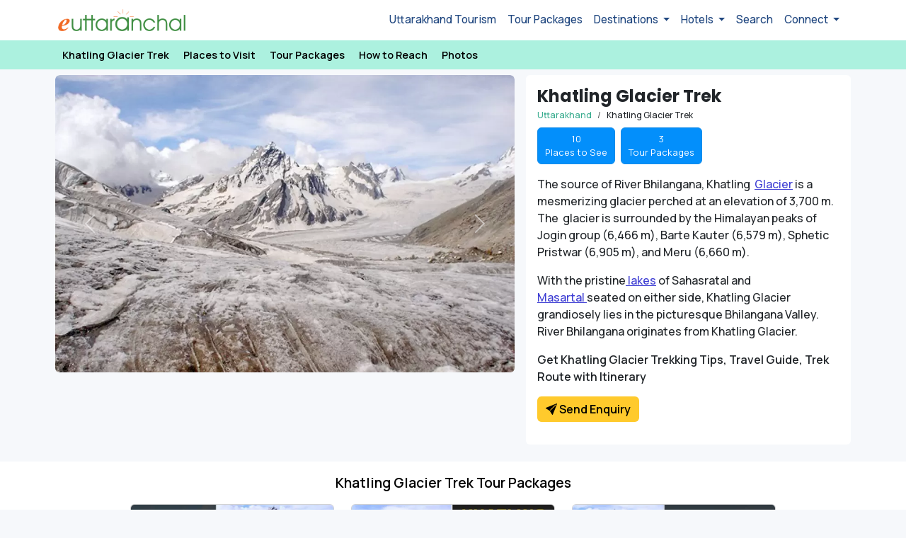

--- FILE ---
content_type: text/html; charset=UTF-8
request_url: https://www.euttaranchal.com/tourism/khatling-glacier-trek.php
body_size: 70768
content:

<!DOCTYPE html PUBLIC "-//W3C//DTD XHTML 1.0 Transitional//EN" "http://www.w3.org/TR/xhtml1/DTD/xhtml1-transitional.dtd">
<html xmlns="http://www.w3.org/1999/xhtml" lang="en">

<head>
	<title>Khatling Glacier Trek -  Khatling Glacier Trekking Guide, Trek Expeditions Tips</title>
	<meta http-equiv="Content-Type" content="text/html; charset=utf-8" />
	<meta name="description" content="Khatling Glacier trek tour packages with best deals. Khatling Glacier the main source of the river Bhilangana. Khatling glacier trek is a beautiful trek in Uttarakhand. Book Online trekking tour package of Khatling Glacier with eUttaranchal." />
	<link rel="icon" type="image/png" href="https://www.euttaranchal.com/lib/_imgs/favicon-48.png" sizes="48x48" />
	<link rel="icon" type="image/png" href="https://www.euttaranchal.com/lib/_imgs/favicon-96.png" sizes="96x96" />
	<link rel="icon" type="image/x-icon" href="https://www.euttaranchal.com/favicon-32.ico" sizes="32x32" />

	<meta property="og:image" content="https://t.eucdn.in/tourism/lg-jpg/khatling-glacier-trek-7647480.jpg" />
<meta property="og:url" content="https://www.euttaranchal.com/tourism/khatling-glacier-trek.php" />
<meta property="og:type" content="website" />
<meta property="og:title" content="Khatling Glacier Trek -  Khatling Glacier Trekking Guide, Trek Expeditions Tips" />
<meta property="og:description" content="Khatling Glacier trek tour packages with best deals. Khatling Glacier the main source of the river Bhilangana. Khatling glacier trek is a beautiful trek in Uttarakhand. Book Online trekking tour package of Khatling Glacier with eUttaranchal." />
<meta property="fb:app_id" content="175983760774" />

	<link rel="canonical" href="https://www.euttaranchal.com/tourism/khatling-glacier-trek.php" />
<link href="https://fonts.googleapis.com/css2?family=Manrope:wght@400;500;600;700&family=Poppins:wght@400;600;700&display=swap" rel="stylesheet" type="text/css">
<link href="https://www.euttaranchal.com/lib/bs-icons/bootstrap-icons.min.css" rel="stylesheet" type="text/css">
<meta name="viewport" content="width=device-width, initial-scale=1.0">
<meta name="theme-color" content="#363672">
<link rel="stylesheet" href="https://www.euttaranchal.com/lib/bootstrap.min.css">
<link rel="stylesheet" href="https://www.euttaranchal.com/lib/bootstrap-datepicker.css">
<link href="https://www.euttaranchal.com/eutn/style-2024.css?v=1767950712" rel="stylesheet" type="text/css" />
<link href="https://www.euttaranchal.com/lib/slick/slick.css" rel="stylesheet" type="text/css" />
<link href="https://www.euttaranchal.com/lib/slick/slick-theme.css" rel="stylesheet" type="text/css" />

				
	<meta name="thumbnail" content="https://t.eucdn.in/tourism/lg-jpg/khatling-glacier-trek-7647480.jpg" />
	

	
	<link rel="preconnect" href="https://pagead2.googlesyndication.com">
	<link rel="preconnect" href="https://googleads.g.doubleclick.net">
	<link rel="preconnect" href="https://www.googletagservices.com">
	<link rel="preconnect" href="https://www.google-analytics.com">
	<link rel="preconnect" href="https://www.gstatic.com">
	<link rel="preconnect" href="https://fonts.gstatic.com">
	<link rel="preconnect" href="https://www.google-analytics.com">

	
</head>

<body id="page-top" class="new_template page-template-destination">
		


<header>
<nav class="navbar navbar-expand-lg navbar-light" style="background:#fff;" aria-label="Offcanvas navbar large" id="navbar-global-top">
    <div class="container pe-0">
      <a class="navbar-brand" href="https://www.euttaranchal.com/tourism/"><img src="https://www.euttaranchal.com/lib/_imgs/eua-logo-colour.png" class="img-fluid" style="max-width:180px;" alt="eUttaranchal" /></a>
      <button class="navbar-toggler" style="border:none !important;" type="button" data-bs-toggle="offcanvas" data-bs-target="#top-nav-offcanvas" aria-controls="top-nav-offcanvas" aria-label="Open Navbar">
        <span class="navbar-toggler-icon"></span>
      </button>
      <div class="offcanvas offcanvas-start text-bg-light" tabindex="-1" id="top-nav-offcanvas" aria-labelledby="top-nav-offcanvasLabel">
        <div class="offcanvas-header">
          <button type="button" class="btn-close" data-bs-dismiss="offcanvas" aria-label="Close"></button>
        </div>
        <div class="offcanvas-body">
          <ul class="navbar-nav justify-content-end flex-grow-1 pe-3">
            <li class="nav-item"><a class="nav-link" href="/tourism/">Uttarakhand Tourism</a></li>
            <li class="nav-item"><a class="nav-link" href="https://www.euttaranchal.com/packages/">Tour Packages</a></li>
            <li class="nav-item dropdown">
              <a class="nav-link dropdown-toggle" href="#" role="button" data-bs-toggle="dropdown" aria-expanded="false">
                Destinations
              </a>
              <ul class="dropdown-menu">
                <li><a class="dropdown-item" href="https://www.euttaranchal.com/tourism/rafting-in-rishikesh.php">Rafting</a></li>
                <li><a class="dropdown-item" href="/tourism-theme/trekking-10.php">Trekking</a></li>
                <li><a class="dropdown-item" href="https://www.euttaranchal.com/packages/char-dham-yatra-list_12">Char Dham Yatra</a></li>
                <li><a class="dropdown-item" href="https://www.euttaranchal.com/packages/char-dham-helicopter-tours-list_59">Char Dham by Helicopter</a></li>
                <li><a class="dropdown-item" href="/tourism-theme/hill-station-1.php">Hill Stations</a></li>
                <li><hr class="dropdown-divider"></li>
                <li><a class="dropdown-item" href="/tourism/destination-themes.php">All Travel Themes</a></li>
                <li><hr class="dropdown-divider"></li>
                <li><a class="dropdown-item" href="/tourism/tourist-places-in-uttarakhand.php">All Destinations</a></li>
                <li><a class="dropdown-item" href="/tourism/uttarakhand-blog-articles.php">Uttarakhand Travel Blog</a></li>

              </ul>
            </li>
            <li class="nav-item dropdown">
              <a class="nav-link dropdown-toggle" href="#" role="button" data-bs-toggle="dropdown" aria-expanded="false">
                Hotels
              </a>
              <ul class="dropdown-menu">
                <li><a class="dropdown-item" href="https://www.euttaranchal.com/hotels/hotels-in-badrinath.php">Badrinath Hotels</a></li>
                <li><a class="dropdown-item" href="https://www.euttaranchal.com/hotels/hotels-in-kedarnath.php">Kedarnath Hotels</a></li>  
                <li><a class="dropdown-item" href="https://www.euttaranchal.com/hotels/hotels-in-nainital.php">Nainital Hotels</a></li>
                <li><a class="dropdown-item" href="https://www.euttaranchal.com/hotels/hotels-in-mussoorie.php">Mussoorie Hotels</a></li>
                <li><a class="dropdown-item" href="https://www.euttaranchal.com/hotels/hotels-in-auli.php">Auli Hotels</a></li>
                <li><a class="dropdown-item" href="https://www.euttaranchal.com/hotels/hotels-in-corbett-national-park.php">Corbett Hotels</a></li>
                <li><a class="dropdown-item" href="https://www.euttaranchal.com/hotels/hotels-in-harsil.php">Harsil Hotels</a></li>
                <li><a class="dropdown-item" href="https://www.euttaranchal.com/hotels/hotels-in-lansdowne.php">Lansdowne Hotels</a></li>
                <li><a class="dropdown-item" href="https://www.euttaranchal.com/hotels/hotels-in-kausani.php">Kausani Hotels</a></li>
                <li><hr class="dropdown-divider"></li>
                <li><a class="dropdown-item" href="/tourism/gmvn.php">GMVN Hotels</a></li>
                <li><a class="dropdown-item" href="/tourism/kmvn.php">KMVN Hotels</a></li>
                <li><hr class="dropdown-divider"></li>
                <li><a class="dropdown-item" href="https://www.euttaranchal.com/hotels/">List All</a></li>
              </ul>
            </li>
            <li class="nav-item"><a class="nav-link" href="/tourism/search.php">Search</a></li>
            <li class="nav-item dropdown">
              <a class="nav-link dropdown-toggle" href="#" role="button" data-bs-toggle="dropdown" aria-expanded="false">
                Connect
              </a>
              <ul class="dropdown-menu">
                <li><a class="dropdown-item" href="https://www.facebook.com/euttaranchal" target="_blank">Facebook</a></li>
                <li><a class="dropdown-item" href="https://twitter.com/uttarakhand" target="_blank">Twitter</a></li>
                <li><a class="dropdown-item" href="https://instagram.com/euttaranchal" target="_blank">Instagram</a></li>
                <li><hr class="dropdown-divider"></li>
                <li><a class="dropdown-item" href="/tourism/contact.php">Contact Us</a></li>
              </ul>
            </li>
          </ul>        </div>
      </div>
    </div>
  </nav>
</header>



	<div class="clear"></div>

	
		<div style="background:#acf1df;" class="sticky-top" id="dest-nav-hr-top">	
	<div class="container p-0 st-nav-top clear-padding">
			<div class="scroll scroll-nav px-2">
				<ul class="list-inline">
                    <li class="list-inline-item"><a href="https://www.euttaranchal.com/tourism/khatling-glacier-trek.php">Khatling Glacier Trek</a></li><li class="list-inline-item"><a href="https://www.euttaranchal.com/tourism/places-to-see-in-khatling-glacier-trek.php">Places to Visit</a></li><li class="list-inline-item"><a href="https://www.euttaranchal.com/tourism/khatling-glacier-trek-tour-packages.php">Tour Packages</a></li><li class="list-inline-item"><a href="https://www.euttaranchal.com/tourism/how-to-reach-khatling-glacier-trek.php">How to Reach</a></li><li class="list-inline-item"><a href="https://www.euttaranchal.com/tourism/photos/khatling-glacier-trek-photos.php">Photos</a></li>                </ul>
			</div>
	</div>
</div>

	<div class="container mt-2 mb-4">
		<div class="row">
			<div class="col-md-7 px-2 mb-3 mb-sm-0">
				<div class="card bg-white border-0">
					<div id="bootstrap-gallery-carousel" class="carousel slide bs-photo-gallery-carousel rounded"><div class="carousel-inner"><div class="carousel-item active"><a class="lg-item" data-src="https://t.eucdn.in/tourism/lg/khatling-glacier-trek-7647480.webp"><img src="https://t.eucdn.in/tourism/lg/khatling-glacier-trek-7647480.webp" class="img-fluid w-100 lazyload rounded" width="649" height="423" alt="Khatling Glacier. Pic: Tehri NIC" fetchpriority="high"></a></div><div class="carousel-item "><a class="lg-item" data-src="https://t.eucdn.in/tourism/lg/khatling-glacier-trek-5875071.webp"><img src="https://t.eucdn.in/tourism/lg/khatling-glacier-trek-5875071.webp" class="img-fluid w-100 lazyload rounded" width="649" height="423" alt=". Pic: " loading="lazy"></a></div><div class="carousel-item "><a class="lg-item" data-src="https://t.eucdn.in/tourism/lg/khatling-glacier-trek-9791364.webp"><img src="https://t.eucdn.in/tourism/lg/khatling-glacier-trek-9791364.webp" class="img-fluid w-100 lazyload rounded" width="649" height="423" alt=". Pic: " loading="lazy"></a></div></div><button class="carousel-control-prev" type="button" data-bs-target="#bootstrap-gallery-carousel" data-bs-slide="prev">
									<span class="carousel-control-prev-icon" aria-hidden="true"></span>
									<span class="visually-hidden">Previous</span>
								</button>
								<button class="carousel-control-next" type="button" data-bs-target="#bootstrap-gallery-carousel" data-bs-slide="next">
									<span class="carousel-control-next-icon" aria-hidden="true"></span>
									<span class="visually-hidden">Next</span>
								</button></div>				</div>
			</div>
			
			
			<div class="col-md-5 px-2">
				<div class="card bg-white p-3 border-0">
					<h1 class="page-heading p-0 mt-0 mb-1">Khatling Glacier Trek</h1>
					<nav aria-label="breadcrumb">
						<ol class="breadcrumb mb-2" itemscope itemtype="https://schema.org/BreadcrumbList">
							<li class="breadcrumb-item" itemprop="itemListElement" itemscope itemtype="https://schema.org/ListItem"><a href="https://www.euttaranchal.com/tourism/" itemprop="item"><span itemprop="name">Uttarakhand</span></a><meta itemprop="position" content="1" /></li><li class="breadcrumb-item" itemprop="itemListElement" itemscope itemtype="https://schema.org/ListItem"><span itemprop="name">Khatling Glacier Trek</span><meta itemprop="position" content="2" /></li>						</ol>
					</nav>
					<!--#breadcrumb #-->

					<div class="row"><div class="col-md-12"><ul class="list-inline" id="list-dest-boxes"><li class="list-inline-item"><a href="https://www.euttaranchal.com/tourism/places-to-see-in-khatling-glacier-trek.php" class="btn btn-success">10 <br />Places to See</a></li><li class="list-inline-item"><a href="https://www.euttaranchal.com/tourism/khatling-glacier-trek-tour-packages.php" class="btn btn-success">3 <br />Tour Packages</a></li></ul></div></div>					

					<p>The source of River Bhilangana, Khatling &nbsp;<a href="https://www.euttaranchal.com/tourism-theme/glaciers-35.php">Glacier</a> is a mesmerizing glacier perched at an elevation of 3,700 m. The &nbsp;glacier is surrounded by the Himalayan peaks of Jogin group (6,466 m), Barte Kauter (6,579 m), Sphetic Pristwar (6,905 m), and Meru (6,660 m).&nbsp;</p><p>With the pristine<a href="https://www.euttaranchal.com/tourism-theme/lakes-18.php">&nbsp;lakes</a> of Sahasratal and <a href="https://www.euttaranchal.com/tourism/masar-tal-lake.php">Masartal&nbsp;</a>seated on either side, Khatling Glacier grandiosely lies in the picturesque Bhilangana Valley. River Bhilangana originates from Khatling Glacier.</p><p><strong>Get Khatling Glacier Trekking Tips, Travel Guide, Trek Route with Itinerary</strong></p>
					<ul class="list-inline"><li class="list-inline-item"><a class="btn btn-warning btn-highlight-c2a fw-semibold" data-bs-toggle="modal" data-bs-target="#modal-form-book-now" data-form-opener="send_enquiry_inline_content_destination_pages"><i class="bi bi-send-fill"></i> Send Enquiry</a></li></ul>					
				</div>
				
			</div>
		
		</div>
	</div>


	


<div class="container-fluid bg-white m-0 mt-1"><div class="row p-0"><div class="col-lg-9 col-12 mx-auto p-0 pt-3"><div class="container tp-container"><div class="text-center mb-3 heading-sm">Khatling Glacier Trek Tour Packages</div><div class="item-slider slider tp-slider"><div class="card"><div class="card-img-uniform"><a href="/packages/khatling-glacier-trek-via-ghuttu-village-190"><img src="https://t.eucdn.in/tourism/md/190-3028503.webp" width="auto" height="169" border="0" alt="Khatling Glacier Trek via Ghuttu Village" class="card-img-top object-fit-cover" loading="lazy" /></a></div><div class="card-body px-2"><div class="tp-duration">11 Days / 10 Nights</div><div class="tp-title truncate-2l"><a href="/packages/khatling-glacier-trek-via-ghuttu-village-190">Khatling Glacier Trek via Ghuttu Village</a></div><div class="row mt-0"><div class="col-9 pe-0"><span class="meta-price-active fw-bold">&#8377;22,000</span></div><div class="col-3 ps-0 pt-1 text-end"><a href="/packages/khatling-glacier-trek-via-ghuttu-village-190" class="badge rounded-pill text-bg-primary btn-package-more">more</a></div></div></div></div><div class="card"><div class="card-img-uniform"><a href="/packages/khatling-glacier-trek-via-gangotri-192"><img src="https://t.eucdn.in/tourism/md/192-2086594.webp" width="auto" height="169" border="0" alt="Khatling Glacier Trekking Tour Package from Gangotri" class="card-img-top object-fit-cover" loading="lazy" /></a></div><div class="card-body px-2"><div class="tp-duration">14 Days/ 13 Nights</div><div class="tp-title truncate-2l"><a href="/packages/khatling-glacier-trek-via-gangotri-192">Khatling Glacier Trekking Tour Package from Gangotri</a></div><div class="row mt-0"><div class="col-9 pe-0"><span class="meta-price-active fw-bold">&#8377;26,000</span></div><div class="col-3 ps-0 pt-1 text-end"><a href="/packages/khatling-glacier-trek-via-gangotri-192" class="badge rounded-pill text-bg-primary btn-package-more">more</a></div></div></div></div><div class="card"><div class="card-img-uniform"><a href="/packages/khatling-glacier-trek-via-malla-village-191"><img src="https://t.eucdn.in/tourism/md/191-1144524.webp" width="auto" height="169" border="0" alt="Khatling Glacier Trek via Malla Village" class="card-img-top object-fit-cover" loading="lazy" /></a></div><div class="card-body px-2"><div class="tp-duration">15 Days / 14 Nights</div><div class="tp-title truncate-2l"><a href="/packages/khatling-glacier-trek-via-malla-village-191">Khatling Glacier Trek via Malla Village</a></div><div class="row mt-0"><div class="col-9 pe-0"><span class="meta-price-active fw-bold">&#8377;29,000</span></div><div class="col-3 ps-0 pt-1 text-end"><a href="/packages/khatling-glacier-trek-via-malla-village-191" class="badge rounded-pill text-bg-primary btn-package-more">more</a></div></div></div></div></div><div class="text-center mb-4"><a href="/tourism/khatling-glacier-trek-tour-packages.php" class="btn btn-sm btn-primary rounded-5 px-4 mt-2 fw-semibold">View all Packages</a></div></div></div></div></div>
<div class="container-fluid" style="background:#301d49; min-height:200px;">
	<div class="container px-3 py-4">
		<div class="col-12 col-lg-10 mx-auto">
			<h2 class="text-light">Get Personalised Travel Quote</h2>
			<p style="color:#ded3ee;">Contact us for a free travel quote and itinerary for your travel plans.</p>
			<ul class="list-inline"><li class="list-inline-item"><a class="btn btn-warning btn-highlight-c2a fw-semibold" data-bs-toggle="modal" data-bs-target="#modal-form-book-now" data-form-opener="send_enquiry_inline_content_destination_pages"><i class="bi bi-send-fill"></i> Send Enquiry</a></li></ul>		</div>
	</div>
</div>

	<div class="container mt-4">
		
		<div class="row">
			
			<div class="col-md-8 clear-h-padding">
				
				<div class="content bg-white"><h2>About Khatling Glacier Trek</h2><p>Along with the captivating Bhilangana Valley, the high-altitude Khatling Glacier trek offers one of the most distinct scenes throughout its trails. Its routes pass through scenic villages, grassy meadows, crystal clear lakes, glacier moraines, ice sheets, snow-capped mountains, and captivating flora and fauna.</p><p>It is the perfect trek for adventure lovers looking for thrill and peace in nature. The initial track is easy but once you start gaining significant altitude, it gets difficult. Hence, the trek is recommended for those who have experience in high-altitude <a href="https://www.euttaranchal.com/tourism-theme/trekking-10.php">trekking</a>.</p><p><br></p><h3><strong>How to Reach Khatling Glacier</strong></h3><p>The travellers need to reach Ghuttu from where the trek to Khatling glaciers starts. One can easily reach Ghuttu by a motorable journey from Dehradun, Tehri, Mussoorie and Rishikesh. On reaching Ghuttu, one has to trek about 45 km and pass through tiny hamlets surrounded by thick Kharsao forests and lush green meadows. The Bhilangana Valley offers pristine spots for camping.</p><p>&nbsp; &nbsp;</p><h4>Best Time to Visit Khatling Glacier</h4><p>The best time to visit Khatling Glacier is during the summer months of May and June and post-monsoon months of September and October.</p><p><strong>Summers:&nbsp;</strong>Summer months of May and June offers pleasant climate and clear trails for trekking. However, you will still have to carry woollens with you.</p><p><strong>Post-monsoon:</strong> The post-monsoon months from September to mid-October is fresh and offers a heavenly experience.&nbsp;</p></div><div class="content clearfix bg-white top-margin items-container" id="list-attractions-inline" style="margin:20px 0; padding-top:5px;"><h3 class="text-center bottom-heading">Places to See in Khatling Glacier Trek</h3><div class="row top-margin"><div class="col-lg-4 col-6 mb-3"><a href="https://www.euttaranchal.com/tourism/ghuttu.php" title="Ghuttu" class="pic-container"><img src="https://t.eucdn.in/tourism/sm/ghuttu-7047908.webp" width="250" height="200" class="rounded img-fluid" loading="lazy" alt="Ghuttu" /></a><div class="truncate-1l text-center py-1 fw-semibold"><a href="https://www.euttaranchal.com/tourism/ghuttu.php" title="Ghuttu">Ghuttu</a></div></div><div class="col-lg-4 col-6 mb-3"><a href="https://www.euttaranchal.com/tourism/ghansali.php" title="Ghansali" class="pic-container"><img src="https://t.eucdn.in/tourism/sm/ghansali-472915.webp" width="250" height="200" class="rounded img-fluid" loading="lazy" alt="Ghansali" /></a><div class="truncate-1l text-center py-1 fw-semibold"><a href="https://www.euttaranchal.com/tourism/ghansali.php" title="Ghansali">Ghansali</a></div></div><div class="col-lg-4 col-6 mb-3"><a href="https://www.euttaranchal.com/tourism/panwali-kantha.php" title="Panwali Kantha" class="pic-container"><img src="https://t.eucdn.in/tourism/sm/panwali-kantha-3299552.webp" width="250" height="200" class="rounded img-fluid" loading="lazy" alt="Panwali Kantha" /></a><div class="truncate-1l text-center py-1 fw-semibold"><a href="https://www.euttaranchal.com/tourism/panwali-kantha.php" title="Panwali Kantha">Panwali Kantha</a></div></div><div class="col-lg-4 col-6 mb-3"><a href="https://www.euttaranchal.com/tourism/triyugi-narayan-temple.php" title="Triyuginarayan" class="pic-container"><img src="https://t.eucdn.in/tourism/sm/triyugi-narayan-temple-8559046.webp" width="250" height="200" class="rounded img-fluid" loading="lazy" alt="Triyuginarayan" /></a><div class="truncate-1l text-center py-1 fw-semibold"><a href="https://www.euttaranchal.com/tourism/triyugi-narayan-temple.php" title="Triyuginarayan">Triyuginarayan</a></div></div><div class="col-lg-4 col-6 mb-3"><a href="https://www.euttaranchal.com/tourism/kush-kalyan-trek.php" title="Kush Kalyan Trek" class="pic-container"><img src="https://t.eucdn.in/tourism/sm/kush-kalyan-trek-3514436.webp" width="250" height="200" class="rounded img-fluid" loading="lazy" alt="Kush Kalyan Trek" /></a><div class="truncate-1l text-center py-1 fw-semibold"><a href="https://www.euttaranchal.com/tourism/kush-kalyan-trek.php" title="Kush Kalyan Trek">Kush Kalyan Trek</a></div></div><div class="col-lg-4 col-6 mb-3"><a href="https://www.euttaranchal.com/tourism/masar-tal-lake.php" title="Masar Tal Lake" class="pic-container"><img src="https://t.eucdn.in/tourism/sm/masar-tal-lake-3917598.webp" width="250" height="200" class="rounded img-fluid" loading="lazy" alt="Masar Tal Lake" /></a><div class="truncate-1l text-center py-1 fw-semibold"><a href="https://www.euttaranchal.com/tourism/masar-tal-lake.php" title="Masar Tal Lake">Masar Tal Lake</a></div></div></div><div class="text-center"><a href="/tourism/places-to-see-in-khatling-glacier-trek.php" class="btn btn-sm rounded-5 px-4 btn-primary" role="button">View all Places to Visit</a></div></div>					
								
				<div class="content bg-white top-margin"><h3>Activities in Khatling Glacier Trek</h3><p><a href="https://www.euttaranchal.com/tourism-theme/trekking-10.php">Trekking:&nbsp;</a>The trek route leading to <a href="https://www.euttaranchal.com/tourism/khatling-glacier-trek.php">Khatling Glacier</a> goes through the finest scenes of nature from picturesque landscapes, dense forests, and verdant meadows to small villages, captivating river streams, and rare Himalayan flora and fauna. All three routes are unique and full of beautiful vistas.</p><p>The trek from Ghuttu Village to Khatling Glacier is famous for its lovely villages and is the easiest among the three routes.</p><p>The trek from Malla Village comprises of beautiful lakes and which are refreshing to the soul. The route is a bit longer as compared to the Ghuttu Village route, but the fascinating locations that this route offers is worth the time is taken. The route also includes the famous <a href="https://www.euttaranchal.com/tourism/kedarnath-temple.php">Kedarnath Temple</a> and is ideal for people who wish to cover it in this trek.</p><p>The trek from <a href="https://www.euttaranchal.com/tourism/gangotri.php">Gangotri</a> is the most challenging one and we recommend it only to fit and experienced trekkers. The surreal views of Mt.Rudugaira, <a href="https://www.euttaranchal.com/tourism/audens-col-trek.php">Auden’s Col</a>, and other Himalayan ranges are worth the arduous trail that leads up to it.</p><p><strong><a href="https://www.euttaranchal.com/tourism-theme/camping-20.php">Camping</a>:&nbsp;</strong>The camping sites of Khatling Glacier trek varies from meadows to villages wherein you will get to experience enthralling sunrise and sunsets and rare sights of nature that won’t fail to leave you spellbound.</p><p><strong><a href="https://www.euttaranchal.com/tourism-theme/village-tourism-41.php">Village Tourism</a>:</strong> Throughout your trek, you will come across different villages each with their own features. The beautiful villages are characterized by small huts and houses, terrace farming, and a peaceful atmosphere. You will spot cattle grazers grazing their cattle, children playing around and walking to school, and villagers going about with their day to day activities.</p><p>As most of the locations that you will cover in Khatling Glacier trek has its own myths and legend, you will get the perfect opportunity to listen to the stories and delve into the myths through the tales of the local people.&nbsp;</p><p><strong>Photography:&nbsp;</strong>Needless to say, photography is something that you can’t miss out on this trek. The extraordinary landscape, the rare sights of nature, pristine lakes, and the welcoming villages, are worth capturing and savoring the memories.</p></div><h3 class="text-center top-margin">Khatling Glacier Trek Travel Tips</h3><div class="bg-white top-margin" id="destination-tips"><ul><li>Do not forget to carry your identity card and passport sized photographs.</li><li>Be sure to check for inner line permits before you commence the trek.</li><li>If you are travelling by your own vehicle, get your fuel tank full at Uttarkashi/Tehri/Rishikesh itself. There are no petrol pumps after Uttarkashi.</li><li>Carry sufficient cash and necessary items from Uttarkashi/Tehri/Rishikesh itself as there are the only nearby cities from Khatling Glacier and its base villages.</li><li>Do not forget to carry medical kit for headaches, cold, cough, stomach ache, etc. as you could need them during your trek.&nbsp;</li><li>Carry appropriate woollen clothing, shoes, and equipment for trekking and camping. Even if you travel in summers, you will need warm clothes for the trek.&nbsp;</li><li>Get detailed guidelines for the trek from your guide/agency beforehand and prepare the required items well in advance.</li><li>The best time to visit Khatling Glacier is during summers and post-monsoon seasons during the months of May-June and September-October. Avoid trekking during monsoons and winters.</li><li>Since, Khatling Glacier trek is a high altitude trek preferred by trekkers who love adventure and moderate mountaineers, it is advisable that only those people should opt for the trek who have at least 2-3 high-altitude trekking experience.</li><li>&nbsp;Be sure that you are physically fit for the trek.</li><li>Owing to the altitude and duration of the trek, altitude sickness and AMS can be a problem for some. Notice if you are feeling nauseous, having headaches, or not feeling well. Inform your group and your guide and practice some relaxation measures like slow deep breathing.</li><li>&nbsp;A serious form of altitude sickness is AMS and you shouldn’t neglect it. Any sort of discomfort must be talked through with the group. To avoid such situations, have water at regular intervals, breathe properly, take regular breaks, and do not over exert yourself.</li></ul></div>				
				
<!--Accordion for Misc Information -->
					<div class="clearfix"></div>
			<div class="content bg-white top-margin">
				<h3>Mythology about Khatling Glacier Trek</h3><p>According to legend, Bhilangana was a divine spirit who tried to lure Lord Shiva towards her. Lord Shiva rejected her and she, in turn, was distorted to a liquid form. As a result, she originated as River Bhilangana. For that reason, the river, as well as the valley has been named after her. The beauty of Bhilangana Valley serves as the demonstration of her beauty.</p>			</div>
		<!--#End Accordion//-->				

			<div class="content bg-white top-margin"><h3>There are some Routes to undertake Khating Glacier Trek.</h3><p>There are three routes through which you can undertake Khatling Glacier trek. One route starts from Ghattu Village in Tehri district and the other two routes start from Malla Village and Gangotri town in <a href="https://www.euttaranchal.com/tourism/uttarkashi.php">Uttarkashi district</a>. Out of the three routes, the route from Ghuttu Village and the Malla Village route are the routes preferred by travelers.&nbsp;</p><p>The route from <a href="https://www.euttaranchal.com/tourism/gangotri.php">Gangotri</a> is tougher as compared to the other two routes and traverses via the legendary <a href="https://www.euttaranchal.com/tourism/audens-col-trek.php">Auden’s Col&nbsp;</a>mountain pass.</p><p><strong>We have included the detailed itinerary of all three routes.</strong></p><p><strong>Route 1</strong>: <a href="https://www.euttaranchal.com/packages/khatling-glacier-trek-via-ghuttu-village-190">Khatling Glacier Trek via Ghuttu Village</a>.</p><p><strong>Route 2</strong>: <span><a href="https://www.euttaranchal.com/packages/khatling-glacier-trek-via-malla-village-191">Khatling Glacier Trek via Malla Village.</a></span></p><p><strong>Route 3</strong>: <span><a href="https://www.euttaranchal.com/packages/khatling-glacier-trek-via-gangotri-192">Khatling Glacier Trek Via Gangotri.</a></span></p><p>&nbsp; &nbsp;</p><h3>Khatling Glacier Suggested Trekking Itinerary</h3><p><strong>Day 1: Delhi – Tehri – Ghuttu Village (Total distance- 400 km/11-12 hrs)<br>&nbsp;</strong>The distance between Delhi and <a href="https://www.euttaranchal.com/tourism/ghuttu.php">Ghuttu Village</a> is about 400 kms and you can undertake the journey by halting at Rishikesh or Tehri. The nearest town from Ghuttu Village is <a href="https://www.euttaranchal.com/tourism/ghansali.php">Ghansali</a>, and offers interesting places to visit to tourists.&nbsp;</p><p><strong>Day 2: Ghuttu – Reeh (Total distance- 10 km/4-5 hrs)<br>&nbsp;</strong>After breakfast, we will start the trek to the scenic hamlet of Reeh, locally known as Reeh Chhani. The 10 km trek towards Reeh is a steep one with River Devling flowing calmly alongside you. The campsite at Reeh is located across beautiful landscape surrounded by woods.</p><p><strong>Day 3: Reeh –Gangi (Total distance- 12 km/4-5 hrs)<br>&nbsp;</strong>The trek to Gangi Village takes you through refreshing meadows and ridges offering mesmerizing views of Panwali Kantha grasslands. As you reach Gangi Village, you will witness the local lifestyle of this beautiful Himalayan tribe. Gangi is also the last village that you’ll come across during the trek.&nbsp;</p><p><strong>Day 4: Gangi –Kharsali (Total distance- 11 km/5 hrs)<br>&nbsp;</strong>Today we will start with a light descent to Deokhri Channi, which serves as the winter settlement for the residents of Gangi Village. After crossing the refreshing Kalyani stream, we will come across two trails. We will continue through the trail on the right. The vast open area, known as Birodh, mesmerizing meadows, and lofty conifers, finally give way to the captivating camping site of Kharsali.</p><p><strong>Day 5: Kharsali –Bhedikharag (Total distance- 6 hrs)<br>&nbsp;</strong>The trail to Bhedikharag goes through the bridge over Kharsali stream and dense forests to reach Bhelbagi. Moving forward from Bhelbagi, we will chance upon Bhumkodaar Cave and Tamakund Cave. The campsite of Bhedikharag lies along a picturesque landscape.</p><p><strong>Day 6: Bhedikharag – Khatling – Bhedikharag (Total distance- 12 km/6 hrs )</strong><br>&nbsp;The journey today will be tiresome as we will cover to and fro from Bhedikharag to Khatling Glacier. After walking across rocky paths through glacier moraines and screeds, you will reach the mesmerizing location of Khatling Glacier. Surrounded by snow-clad mountains, Khatling Glacier stands tall at an elevation of 3,900 m at an extremely picturesque location. After spending some time at Khatling Glacier, you will continue with your return to Bhedikharag.</p><p><strong>Day 7: Bhedikharag –Gangi (Total distance- 11 km/3 hrs)<br>&nbsp;</strong>We will start your return to Gangi Village and cover a distance of 11 kms. We can spend the evening exploring the village, its temples, and talking to the local people.&nbsp;</p><p><strong>Day 8: Gangi –Panwali Kantha (Total distance- 15 km/9-10 hrs)</strong><br>&nbsp;The route towards <a href="https://www.euttaranchal.com/tourism/panwali-kantha.php">Panwali Kantha</a> goes through a bridge over a tributary of River Bhilangana and beautiful forests. We can also see a clear picture of Khatling Glacier trek route through this trail.</p><p><strong>Day 9: Panwali Kantha – Maggu Chatti (Total distance- 5-6 hrs)<br>&nbsp;</strong>After enjoying a beautiful morning at Panwali Kantha, we will start your trek towards Maggu Chatti. The route towards Maggu Chatti is an easy one which can be completed at ease. The scenic hamlet of Maggu Chatti offers you beautiful views of terraced fields and delicious tea from the local tea shops.</p><p><strong>Day 10: Maggu Chatti –Triyuginarayan (Total distance- 6 km/6 hrs) - Guptkashi</strong><br>&nbsp;The descent to the small town of Triyuginarayan in the Rudraprayag district, takes you through oak and rhododendron forests. You can visit the holy <a href="https://www.euttaranchal.com/tourism/triyugi-narayan-temple.php">Triyuginarayan Temple</a> dedicated to Lord Vishnu. From Triyuginarayan, you will continue your journey to Guptkashi which will take about 1-2 hrs.&nbsp;</p><p><strong>Day 11: Guptkashi –Haridwar – Delhi<br>&nbsp;</strong>From <a href="https://www.euttaranchal.com/tourism/guptkashi.php">Guptkashi</a>, you will start your return journey. If you are travelling to Delhi, then you can halt at <a href="https://www.euttaranchal.com/tourism/haridwar.php">Haridwar</a> or <a href="https://www.euttaranchal.com/tourism/rishikesh.php">Rishikesh</a> (completely optional).</p></div><div class="top-margin"><div class="row bottom-guide-nav"><div class="col-lg-4 col-12"><h5><strong>Easy Treks</strong></h5><ul class="list-group"><li class="list-group-item"><a href="https://www.euttaranchal.com/tourism/chopta.php">Chopta</a> - <a href="https://www.euttaranchal.com/tourism/tungnath.php">Tungnath</a> - <a href="https://www.euttaranchal.com/tourism/deoriyatal.php">Deoriatal</a></li><li class="list-group-item"><a href="https://www.euttaranchal.com/packages/camping-in-george-everest-near-mussoorie-176">George Everest Camping&nbsp;</a></li><li class="list-group-item"><a href="https://www.euttaranchal.com/tourism/gurson-bugyal.php">Gorson Bugyal&nbsp;</a></li><li class="list-group-item"><a href="https://www.euttaranchal.com/tourism/nagtibba.php">Nag Tibba Trek&nbsp;</a></li><li class="list-group-item"><a href="https://www.euttaranchal.com/tourism/kartik-swami.php">Kartikswami</a></li><li class="list-group-item"><a href="https://www.euttaranchal.com/tourism/dayara-bugyal.php">Dayara Bugyal&nbsp;</a></li></ul></div><div class="col-lg-4 col-12"><h5><strong>Popular Treks&nbsp;</strong></h5><ul class="list-group"><li class="list-group-item"><a href="https://www.euttaranchal.com/tourism/valley-of-flowers.php">Valley of Flowers Trek&nbsp;</a></li><li class="list-group-item"><a href="https://www.euttaranchal.com/tourism/dodital.php">Dodital Trek</a></li><li class="list-group-item"><a href="https://www.euttaranchal.com/tourism/kuari-pass.php">Kauri Pass Trek</a></li><li class="list-group-item"><a href="https://www.euttaranchal.com/tourism/satopanth-lake.php">Satopanth Trek &nbsp;&nbsp;</a></li><li class="list-group-item"><a href="https://www.euttaranchal.com/tourism/brahmatal.php">Brahamtal Trekking&nbsp;</a></li><li class="list-group-item"><a href="https://www.euttaranchal.com/tourism/gaumukh.php">Gaumukh Trekking</a></li></ul></div><div class="col-lg-4 col-12"><h5><strong>Sankri Region&nbsp;</strong></h5><ul class="list-group"><li class="list-group-item"><a href="https://www.euttaranchal.com/tourism/har-ki-doon.php">Har ki Dun Trek&nbsp;</a></li><li class="list-group-item"><a href="https://www.euttaranchal.com/tourism/kedarkantha.php">Kedarkantha</a></li><li class="list-group-item"><a href="https://www.euttaranchal.com/tourism/ruinsara-tal.php">Ruinsara Tal&nbsp;</a></li><li class="list-group-item"><a href="https://www.euttaranchal.com/tourism/borasu-pass.php">Borasu Pass Trek&nbsp;</a></li><li class="list-group-item"><a href="https://www.euttaranchal.com/tourism/dev-kyara-bugyal-trek.php">Dev Kayara Bugyal</a></li><li class="list-group-item"><a href="https://www.euttaranchal.com/tourism/phulara-ridge.php">Phulara Ridge Trek&nbsp;</a></li></ul></div><div class="col-lg-4 col-12"><h5><strong>Kumaon Region&nbsp;</strong></h5><ul class="list-group"><li class="list-group-item"><a href="https://www.euttaranchal.com/tourism/bagini-glacier.php">Bagini Glacier</a> - <a href="https://www.euttaranchal.com/tourism/pindari-glacier.php">Pindari Glacier&nbsp;</a></li><li class="list-group-item"><a href="https://www.euttaranchal.com/tourism/darma-valley.php">Darma Valley Trekking&nbsp;</a></li><li class="list-group-item"><a href="https://www.euttaranchal.com/tourism/chipla-kedar-trek.php">Chipla Kedar Trek&nbsp;</a></li><li class="list-group-item"><a href="https://www.euttaranchal.com/tourism/sunderdhunga-glacier.php">Sunderdhunga Glacier&nbsp;</a></li><li class="list-group-item"><a href="https://www.euttaranchal.com/tourism/roopkund.php">Roopkund Trek&nbsp;</a></li><li class="list-group-item"><a href="https://www.euttaranchal.com/tourism/panchachuli-base-camp-trek.php">Panchachuli Base Camp</a></li></ul></div><div class="col-lg-4 col-12"><h5><strong>Hidden Unexplored Treks&nbsp;</strong></h5><ul class="list-group"><li class="list-group-item"><a href="https://www.euttaranchal.com/tourism/bansi-narayan-trek.php">Bansi Narayan Trek&nbsp;</a></li><li class="list-group-item"><a href="https://www.euttaranchal.com/tourism/chaainsheel.php">Chainsheel Bugyal&nbsp;</a></li><li class="list-group-item"><a href="https://www.euttaranchal.com/tourism/chenap-valley.php">Chenap Valley Trek&nbsp;</a></li><li class="list-group-item"><a href="https://www.euttaranchal.com/tourism/dev-kyara-bugyal-trek.php">Dev Kayara Trek&nbsp;</a></li><li class="list-group-item"><a href="https://www.euttaranchal.com/tourism/gulabikantha-trek.php">Gulabikantha Trek&nbsp;</a></li><li class="list-group-item"><a href="https://www.euttaranchal.com/tourism/nanda-devi-base-camp.php">Nanda Devi Base Camp</a></li></ul></div><div class="col-lg-4 col-12"><h5><strong>Expeditions</strong></h5><ul class="list-group"><li class="list-group-item"><a href="https://www.euttaranchal.com/tourism/audens-col-trek.php">Auden's Col Trek&nbsp;</a></li><li class="list-group-item"><a href="https://www.euttaranchal.com/tourism/bali-pass.php">Bali Pass Trekking</a></li><li class="list-group-item"><a href="https://www.euttaranchal.com/tourism/bamsaru-khal-trek.php">Bamsarukhal Trek&nbsp;</a></li><li class="list-group-item"><a href="https://www.euttaranchal.com/tourism/borasu-pass.php">Borasu Pass Trek&nbsp;</a></li><li class="list-group-item"><a href="https://www.euttaranchal.com/tourism/guptkhal.php">Guptkhal Trek&nbsp;</a>- <a href="https://www.euttaranchal.com/tourism/panpatia-col-trek.php">Panpatia Col&nbsp;</a></li><li class="list-group-item"><a href="https://www.euttaranchal.com/tourism/kala-naag-base-camp-trek.php">Kala Black Peak Expedition&nbsp;</a></li></ul></div></div></div><div class="content bg-white mt-3"><h4 class="text-center mt-0">Khatling Glacier Trek Photo Gallery</h4><div class="row"><div class="col-md-4 col-6 mb-3"><a href="https://www.euttaranchal.com/tourism/khatling-glacier-trek-photos.php"><img src="https://t.eucdn.in/_imgs/grey-filler.gif" data-src="https://t.eucdn.in/tourism/sm/khatling-glacier-trek-5875071.webp" width="220" height="160" class="img-fluid rounded lazyload" alt="" /></a></div><div class="col-md-4 col-6 mb-3"><a href="https://www.euttaranchal.com/tourism/khatling-glacier-trek-photos.php"><img src="https://t.eucdn.in/_imgs/grey-filler.gif" data-src="https://t.eucdn.in/tourism/sm/khatling-glacier-trek-9791364.webp" width="220" height="160" class="img-fluid rounded lazyload" alt="" /></a></div><div class="col-md-4 col-6 mb-3"><a href="https://www.euttaranchal.com/tourism/khatling-glacier-trek-photos.php"><img src="https://t.eucdn.in/_imgs/grey-filler.gif" data-src="https://t.eucdn.in/tourism/sm/khatling-glacier-trek-7647480.webp" width="220" height="160" class="img-fluid rounded lazyload" alt="Khatling Glacier" /></a></div></div><div class="text-center"><a href="https://www.euttaranchal.com/tourism/photos/khatling-glacier-trek-photos.php" class="btn btn-sm btn-primary rounded-5 px-4" role="button">View all photos</a></div></div>			
			
			<div class="content bg-white bottom-margin top-margin">
				
				<div class="row">
					<div class="col-sm-5 padding-5" style="padding-bottom:10px; font-size:1.75rem; font-weight:bolder;">
					<div class="text-center"><img src="https://t.eucdn.in/_imgs/ask-question.webp" class="img-fluid" alt="Ask Question" style="max-width:180px;" /></div>
					</div>
					
					<div class="col-sm-7 padding-5">
						<div style="font-size:1.25rem; font-weight:bolder;">Ask a Question about Khatling Glacier Trek</div>
						<div id="qa_input_error" style="font-size:14px; color:#e95656; margin-bottom:10px; font-weight:bold;"></div>
						<div id="qa_post_status"></div>
					</div>				
					
				</div>
			</div><!--#content //-->
			
						
						
			
			
						<div class="content top-margin bottom-margin bg-white" id="dest-link-icons">

				<ul class="list-unstyled" id="dest-guide-nav-bottom">
					<li><i class="bi bi-compass" style="color:#dd314d;"></i> <a href="https://www.euttaranchal.com/tourism/khatling-glacier-trek.php">Khatling Glacier Trek Travel Guide</a></li><li><i class="bi bi-suit-heart-fill" style="color:#9ad447;"></i> <a href="https://www.euttaranchal.com/tourism/places-to-see-in-khatling-glacier-trek.php">Places to See in Khatling Glacier Trek</a></li><li><i class="bi bi-suitcase-lg-fill" style="color:#f9a80c;"></i> <a href="https://www.euttaranchal.com/tourism/khatling-glacier-trek-tour-packages.php">Khatling Glacier Trek Tour Packages</a></li><li><i class="bi bi-airplane-fill" style="color:#5ec29b;"></i> <a href="https://www.euttaranchal.com/tourism/how-to-reach-khatling-glacier-trek.php">How to Reach Khatling Glacier Trek</a></li><li><i class="bi bi-patch-question-fill" style="color:#e95050;"></i> <a href="https://www.euttaranchal.com/tourism/khatling-glacier-trek-faqs.php">Khatling Glacier Trek FAQs</a></li><li><i class="bi bi-camera-fill" style="color:#478f42;"></i> <a href="https://www.euttaranchal.com/tourism/photos/khatling-glacier-trek-photos.php">Khatling Glacier Trek Photos</a></li>				</ul>
			</div>			
						
			
			<div class="content bg-white bottom-margin">
							<h2>What is Khatling Glacier Trek famous for?</h2><p>Khatling Glacier Trek is famous among tourist as Trekking, Expedition, High Altitude Trek, Camping, Garhwal Trekking, High Altitude Pass, Glacier Trek.</p><p>Khatling Glacier Trek is recommended destination for Foreigners, Groups.</p><p>Khatling Glacier Trek is popular destination for following activities/ interests - <a href="/tourism-theme/adventure-3.php">Adventure</a>, <a href="/tourism-theme/camping-20.php">Camping</a>, <a href="/tourism-theme/glaciers-35.php">Glaciers</a>, <a href="/tourism-theme/high-altitude-mountain-pass-109.php">High Altitude Mountain Pass</a>, <a href="/tourism-theme/trekking-10.php">Trekking</a>.</p>
				</div><!--#content //-->
				
				
			
			
				
			<div class="content bg-white bottom-margin" style="margin-top:15px;">
				
				<div class="row">
					<div class="col-sm-5 padding-5" style="padding-bottom:10px; font-size:1.75rem; font-weight:bolder;">
					<div class="text-center"><img src="https://t.eucdn.in/_imgs/reviews.webp" class="img-fluid" alt="Reviews and Ratings" style="max-width:180px;" /></div>
					</div>
					
					<div class="col-sm-7 padding-5">
						<div style="font-size:1.25rem; font-weight:bolder;">Write a review about Khatling Glacier Trek</div>
						<div id="review_input_error" style="font-size:14px; color:#e95656; margin-bottom:10px; font-weight:bold;"></div>
						<div id="review_post_status"></div>
					</div>				
					
				</div>
			</div><!--#content //-->

		
								
		</div><!--#end col 8 main //-->
			
		<!--This is Sidebar //-->
		
		<div class="col-md-4 clear-h-padding top-margin" id="right-sidebar">

	<div class="content bg-white bottom-margin" id="dest-overview"><h3>Khatling Glacier Trek overview</h3><ul class="list-unstyled dest-data"><li><label><i class="bi bi-calendar3"></i> Best time to visit Khatling Glacier Trek</label> <br/><span>Apr, May, Jun, Sep, Oct, </span></li><li class="trek-meta"><label><i class="bi bi-tree-fill"></i> Starts from</label> <span>Ghuttu Village</span></li><li class="trek-meta"><label><i class="bi bi-triangle-half"></i> Trek grade</label> <span>Moderate</span></li><li class="trek-meta"><label><i class="bi bi-calendar3"></i> Trek duration</label> <span>15 - 20 days days</span></li><li class="trek-meta"><label><i class="bi bi-compass-fill"></i> Altitude range</label> <span>5000</span></li><li class="dest-meta-item"><label><i class="bi bi-pin-map-fill"></i> Located in</label> <span>Tehri Garhwal, Garhwal</span></li><li class="dest-meta-item"><label><i class="bi bi-train-front-fill"></i> Railway Station</label> <span>Haridwar</span></li><li class="dest-meta-item last-item"><label><i class="bi bi-airplane-fill"></i> Nearest Airport</label> <span>Dehradun</span></li><li class="dest-meta-item"><label><i class="bi bi-hash"></i> Famous for</label> <span>Trekking, Expedition, High Altitude Trek, Camping, Garhwal Trekking, High Altitude Pass, Glacier Trek</span></li></ul></div>	
</div><!--#end sidebar //-->		
			
		</div><!--#Row //-->
		
		<div class="clear"></div>
		
	</div><!--#Container, Content //-->

	

	
			<!-- Modal -->
		<div class="modal fade" id="modal-form-book-now" tabindex="-1" role="dialog" aria-labelledby="myModalLabel">
			<div class="modal-dialog w-100">
				<div class="modal-content modal-content-one">
					<div class="modal-body">
						<div class="col-md-12 euttaranchal_form_lm destination_form_lm">
							<div class="modal-header">
								<h4 class="modal-title" id="myModalLabel">Get Package Details</h4>
								<button type="button" class="btn-close btn-close-white" data-bs-dismiss="modal" aria-label="Close"></button>
							</div>
										<a name="book-now-sidebar"></a>
			<div class="form-modal" id="inpage-contact-form-sidebar" style="margin-top:0;">
						
						<form id="modal-contact-form" name="frm1" method="post" enctype="multipart/form-data" action="https://www.euttaranchal.com/tourism/send-enquiry.php">
							  
						<div class="row">
							<div class="col-sm-6 mb-3 ps-2 pe-2 pe-lg-0">
								<input name="customer_full_name" type="text" class="form-control" id="customer_full_name" title="Full Name" maxlength="50" placeholder="Full Name" required="required">
							 </div>
							
							<div class="col-sm-6 ps-2 pe-2 mb-3 mb-lg-0">  
								<input name="customer_email" type="email" class="form-control" id="customer_email" title="Email" maxlength="75" placeholder="Email" required="required">
							</div>
						</div>
							  
						<div class="row">
						<div class="col-sm-6 mb-3 ps-2 pe-2 pe-lg-0">
								<input name="customer_mobile" type="number" class="form-control" id="customer_mobile" title="Mobile Number" maxlength="12" placeholder="Mobile - 10 digits only" required="required">
							</div>
							
							<div class="col-sm-6 ps-2 pe-2 mb-3 mb-lg-0">  
								<input name="tour_start_date" type="text" class="form-control" id="date-picker" title="Tour Start Date" maxlength="25" placeholder="Select Travel Date" required="required">
							</div>
						</div>
						
						
						<div class="row">
							<div class="col-sm-6 mb-3 ps-2 pe-2 pe-lg-0">  
								<select class="form-select" name="tour_adults" id="adults" required="required">
									  <option value="">No. of Travellers</option>
									  <option value="1">1</option><option value="2">2</option><option value="3">3</option><option value="4">4</option><option value="5">5</option><option value="6">6</option><option value="7">7</option><option value="8">8</option><option value="9">9</option><option value="10">10</option><option value="11">11</option><option value="12">12</option><option value="13">13</option><option value="14">14</option><option value="15">15</option>								</select>
							</div>
							 
							<div class="col-sm-6 ps-2 pe-2 mb-3 mb-lg-0">  	  
									<div class="input-group">
									  <span class="input-group-text fw-semibold" id="basic-addon1">12+ One = </span>
									  <input name="c_answer" type="number" class="form-control" id="c_answer" title="Solve the Puzzle" maxlength="10" placeholder="Solve the Puzzle" required />
									  <div class="help-block with-errors"></div>
									</div>
							</div>
							
						</div>
							  
						<input type="hidden" name="lead_type" value="package" />
						<input type="hidden" name="src_website" value="euttaranchal.com" />
						<input type="hidden" name="lead_destination" value="khatling glacier trek" />
						<input type="hidden" name="lead_state" value="uttarakhand" />
						<input type="hidden" name="lead_region" value="north-india" />
						<input type="hidden" name="return_url" value="https%3A%2F%2Fwww.euttaranchal.com%2Fpackages%2Fthank-you.php" />
						<input type="hidden" name="booking_id_prefix" value="Uttarakhand/eUA" />
						<input type="hidden" value="46" name="q_id" />
						<input type="hidden" value="Khatling Glacier Trek~khatling-glacier-trek~991" name="destination_row_id" />
						<input type="hidden" value="destination" name="offset" />
						<input type="hidden" value="khatling-glacier-trek" name="eua_did" />
						
						<!--optiopnal parameters//-->
						<input type="hidden" name="tour_duration" value="" />
						<input type="hidden" name="vehicle_required" value="" />
						<input type="hidden" name="vehicle_reqd_for" value="" />
						<input type="hidden" name="tour_drop_city" value="" />
						<input type="hidden" name="tour_package_url" id="tour_package_url" value="" />
						<input type="hidden" value="" name="package_id" id="package_id" />
						<input type="hidden" value="auto_pop_up" name="query_form_location" id="query_form_location" />
							 
						
					<div class="row">
						<div class="col-12 d-grid text-center px-2"><input type="Submit" class="btn btn-primary btn-block px-5" name="Submit" value="Send Enquiry"></div>
					</div>	
					</form>
						
				</div>
						</div> <!--#end col 7-->
					</div>
				</div>
			</div>
		</div>
	
	<ul id="dest-bottom-menu"><li id="dest-sub-menu-bottom"><div class="dropup">
						<button class="btn btn-default dropdown-toggle" type="button" id="dropdownMenu2" data-bs-toggle="dropdown" aria-haspopup="true" aria-expanded="false" style="background:#e74c3c; padding:10px;">
							<img src="https://www.euttaranchal.com/tourism/_imgs/menu-bars-bottom.png" width="25" class="img img-responsive img-fluid" />
						</button><a data-bs-toggle="modal" data-bs-target="#modal-form-book-now" data-form-opener="send_enquiry_bottom_fixed_menu" class="btn btn-danger text-center" style="background:#e74c3c; padding:4px 15px; margin-left:4px;"><span style="font-size:11px; font-weight:normal; line-height:11px;">Interested in a Tour Package?</span><div class="get-quote">Get a Quote</div></a>							<ul class="dropdown-menu" aria-labelledby="dropdownMenu2" style="min-width:297px;" id="dest-guide-menu-footer">
								<li><i class="bi bi-compass" style="color:#dd314d;"></i> <a href="https://www.euttaranchal.com/tourism/khatling-glacier-trek.php">Khatling Glacier Trek Travel Guide</a></li><li><i class="bi bi-suitcase-lg-fill" style="color:#f9a80c;"></i> <a href="https://www.euttaranchal.com/tourism/khatling-glacier-trek-tour-packages.php">Tour Packages</a></li><li><i class="bi bi-suit-heart-fill" style="color:#9ad447;"></i> <a href="https://www.euttaranchal.com/tourism/places-to-see-in-khatling-glacier-trek.php">Places to See</a></li><li><i class="bi bi-airplane-fill" style="color:#5ec29b;"></i> <a href="https://www.euttaranchal.com/tourism/how-to-reach-khatling-glacier-trek.php">How to Reach</a></li><li><i class="bi bi-camera-fill" style="color:#478f42;"></i> <a href="https://www.euttaranchal.com/tourism/photos/khatling-glacier-trek-photos.php">Photos</a></li>							</ul>	
			<div class="clearfix"></div>				
							</div></li></ul>
	<script src="https://www.euttaranchal.com/lib/jquery-3.7.1.min.js"></script>
<script src="https://www.euttaranchal.com/lib/bootstrap.bundle.min.js"></script>
<script src="https://www.euttaranchal.com/lib/bootstrap-datepicker.min.js"></script>
<script src="https://www.euttaranchal.com/lib/slick/slick.min.js"></script>
<script src="https://www.euttaranchal.com/lib/lazyload.js"></script>
<section>			
	<div class="wrap footer-call-action">
		<div class="container">
			<div class="row">
				<div class="col-md-8">
					<h3>Travelling to Khatling Glacier Trek in 2026?</h3>
					<p>Contact us for planning your Khatling Glacier Trek tour with best travel packages of as per your requirements!</p>
				</div>
				
				<div class="col-md-4">
					<a class="btn btn-warning btn-lg package-btn-send-enq" data-bs-toggle="modal" data-bs-target="#modal-form-book-now" data-form-opener="book_now_footer">Book a Tour</a>									</div>
			</div>
		</div>
	</div>
</section>

<div class="wrap payment-icons-footer pb-2 pb-md-0">
		<div class="container">
			<div class="row clear-border-radius" style="padding:10px;">
				<div class="col-md-12 center text-center"><span class="small">Pay securely online with</span> <img src="https://www.euttaranchal.com/lib/_imgs/pay-logos-1.png?v=2" width="300" height="45" class="img-fluid" alt="Payment Options" /> <img src="https://www.euttaranchal.com/lib/_imgs/pay-logos-2.png?v=2" width="286" height="45" class="img-fluid" alt="Online Payment Options" /> </div>
			</div>
	</div>
</div>


<div class="wrap global-footer">
	<div class="container">
		
		<div class="row footer-row">
	<div class="col-md-3">
		<div id="footer-logo"><a href="https://www.euttaranchal.com"><img src="https://www.euttaranchal.com/lib/_imgs/eua-logo-colour.png" alt="Uttarakhand" width="180" height="31" class="img-fluid" title="eUttaranchal Logo" style="max-width: 180px;"></a></div>
		<ul class="list-unstyled">			
			<li><a href="https://www.euttaranchal.com/packages/char-dham-yatra-list_12">Char Dham Packages</a></li>		

		    <li><a href="https://www.euttaranchal.com/tourism/adi-kailash.php">Adi Kailash Yatra</a></li>
		    <li><a href="https://www.euttaranchal.com/packages/char-dham-luxury-helicopter-tour-package-ex-dehradun-178">Char Dham by Helicopter  </a></li>
		    <li><a href="https://www.euttaranchal.com/tourism-theme/trekking-10.php">Trekking in Uttarakhand </a></li>
		    <li><a href="https://www.euttaranchal.com/tourism/char-dham-yatra.php">Char Dham Yatra </a></li>
		</ul>
	</div>
	
	<div class="col-md-3">
		<h4>eUttaranchal</h4>
		<ul class="list-unstyled">
			
			<li><a href="https://www.euttaranchal.com">Uttarakhand</a></li>
			<li><a href="https://www.euttaranchal.com/tourism/">Uttarakhand Tourism</a></li>
			<li><a href="https://www.euttaranchal.com/packages/">Uttarakhand Tour Packages</a></li>
			<li><a href="https://www.euttaranchal.com/hotels/">Uttarakhand Hotels</a></li>
			<li><a href="https://www.euttaranchal.com/tourism/uttarakhand-travel-news.php">Uttarakhand News </a></li>
			<li><a href="https://www.euttaranchal.com/about_us/">About Us</a></li>
			</ul>
	</div>
	
	<div class="col-md-3">
		<h4>Trending Destinations </h4>
		<ul class="list-unstyled">
			<li><a href="https://www.euttaranchal.com/tourism/valley-of-flowers.php">Valley of Flowers</a></li>
			<li><a href="https://www.euttaranchal.com/tourism/har-ki-doon.php">Har ki Dun</a></li>
			<li><a href="https://www.euttaranchal.com/tourism/kedarkantha.php">Kedarkantha</a></li>
			<li><a href="https://www.euttaranchal.com/tourism/nagtibba.php">Nag Tibba Trek</a></li>
			<li><a href="https://www.euttaranchal.com/tourism/gaumukh.php">Gaumukh Trek </a></li>
			<li><a href="https://www.euttaranchal.com/tourism/kedarnath.php">Kedarnath</a> - <a href="https://www.euttaranchal.com/tourism/badrinath.php">Badrinath</a> </li>
		</ul>
	</div>
	
	<div class="col-md-3">
		<h4>Business Connect</h4>
		<ul class="list-unstyled">
			<li><a href="/tourism/contact.php">Contact Us</a></li>
			<li><a href="/tourism/contact.php?s=list-package">List your Package</a></li>
			<li><a href="https://www.euttaranchal.com/hotels/add-a-hotel.php">List your Hotel</a></li>
			<li><a href="/tourism/contact.php?s=feedback">Send Feedback</a></li>
		    <li><a href="https://www.euttaranchal.com/travel-bookings-terms-conditions.php">Return, Cancellation & Refund</a></li>
		    <li><a href="https://www.euttaranchal.com/about_us/privacy.php">Privacy Policy</a> - <a href="https://www.euttaranchal.com/about_us/tos.php">Terms of Use</a></li>
	    </ul>
	</div>
	
</div>		
	</div>
</div>


<div class="wrap copyright-container">
	<div class="container">

		<div class="row">
			<div class="text-center copyright col-md-12">eUttaranchal is promoting <a
					href="https://www.euttaranchal.com/tourism/">Travel and Tourism of Uttarakhand</a> since 2003. Our motto is "Marketing Uttarakhand Worldwide."</div>
		</div>

		<div class="row">
			<div class="col-md-12 text-center">
				<div class="social-icons">
					<ul class="list-inline">
						<li class="list-inline-item"><a href="https://www.facebook.com/euttaranchal" target="_blank"
								class="fb" aria-label="Facebook"></a></li>
						<li class="list-inline-item"><a href="https://www.instagram.com/euttaranchal/" target="_blank"
								class="insta" aria-label="Instagram"></a></li>
						<li class="list-inline-item"><a href="https://twitter.com/uttarakhand" target="_blank"
								class="twitter" aria-label="Twitter"></a></li>
						<li class="list-inline-item"><a href="https://www.youtube.com/c/euttaranchal" target="_blank"
								class="ytube" aria-label="Youtube"></a></li>
					</ul>
				</div>

				<div class="copyright">All rights reserved. © 2025 <a
						href="https://www.euttaranchal.com">eUttaranchal ®</a> - Uttarakhand Travel Network </div>

			</div>
		</div>
	</div>
</div>
<script language="javascript">
  	
	$("a.inpage-link").on('click', function(e) {

	   // prevent default anchor click behavior
	   e.preventDefault();
	
	   // store hash
	   var hash = this.hash;
	
	   // animate
	   $('html, body').animate({
		   scrollTop: $(hash).offset().top
		 }, 300, function(){
	
		   // when done, add hash to url
		   // (default click behaviour)
		   window.location.hash = hash;
		 });

	});
	
	//Last Child Selector
	$(".suggest-box li:last-child").addClass("no-border-bottom");

	$("img.lazyload").lazyload();
	

</script>

<!-- Google tag (gtag.js) -->
<script defer src="https://www.googletagmanager.com/gtag/js?id=G-KV5BNYT40Q"></script>
<script>
  window.dataLayer = window.dataLayer || [];
  function gtag(){dataLayer.push(arguments);}
  gtag('js', new Date());

  gtag('config', 'G-KV5BNYT40Q');
</script>



<script lang="javascript"src="https://www.euttaranchal.com/lib/lightgallery.umd.min.js"></script>
<script lang="javascript"src="https://www.euttaranchal.com/lib/lightgallery.min.js"></script>


<script lang="javascript"src="https://www.euttaranchal.com/lib/lg-thumbnail.min.js"></script>
<link rel="stylesheet" href="https://www.euttaranchal.com/lib/lightgallery-bundle.min.css">
<link rel="stylesheet" href="https://www.euttaranchal.com/lib/lg-thumbnail.min.css">


<script>
// LIGHT GALLERY - For Carousel
let carouselEl = document.getElementById('bootstrap-gallery-carousel');

// Create a new Bootstrap 5 Carousel instance with specified options
const carousel = new bootstrap.Carousel(carouselEl, {
    interval: 2000,
    wrap: false,
});

// Add an event listener for the 'slide.bs.carousel' event, fires immediately when the slide instance method is invoked.
//carouselEl.addEventListener('slide.bs.carousel', (event) => {
    const container = document.querySelector('.carousel-inner');
    window.lightGallery(container, {
        plugins: [lgThumbnail],
        selector: '.lg-item',
		mobileSettings : { controls: true, showCloseIcon: true, download: false},
		download: false,
    //});
});

</script>


	
	<script language="javascript">
		$(document).ready(function() {

			$('#date-picker, #date-picker2').datepicker({
				format: "dd MM yyyy",
				autoclose: true,
				startDate: "tomorrow",
				todayHighlight: true
			});


			$('#tour_start_date').datepicker({
				format: "dd MM yyyy",
				autoclose: true,
				startDate: "tomorrow",
				todayHighlight: true
			});

							$('#tour_start_date_lead_manager').datepicker({
					format: "dd MM yyyy",
					autoclose: true,
					startDate: "tomorrow",
					todayHighlight: true
				});
			


			//Recaptcha
			$("#contact-form-ddd").submit(function(event) {

				var recaptcha = $("#g-recaptcha-response").val();
				if (recaptcha === "") {
					event.preventDefault();
					alert("Please check the recaptcha");
				}
			});

			//Go to Top
			$(window).scroll(function() {
				if ($(this).scrollTop() > 50) {
					$('#back-to-top').fadeIn();
				} else {
					$('#back-to-top').fadeOut();
				}
			});
			// scroll body to 0px on click
			$('#back-to-top').click(function() {
				$('#back-to-top').tooltip('hide');
				$('body,html').animate({
					scrollTop: 0
				}, 800);
				return false;
			});

			$('#back-to-top').tooltip('show');

			//Bottom Left Menu
			$('#dest-bottom-menu').hide();
			$(window).scroll(function() {
				if ($(this).scrollTop() > 100) {
					$('#dest-bottom-menu').fadeIn();
				} else {
					$('#dest-bottom-menu').fadeOut();
				}
			});

			//Carousel		
			$('#myCarousel').carousel({
				interval: 6000,
				wrap: false
			});

		});
	</script>



	<script>
		$(document).ready(function() {


			$(".package-btn-send-enq").click(function() {
				var current_package_url = $(this).attr("id");
				var data_form_action = $(this).attr("data-form-action");
				var data_package_id = $(this).attr("data-package-id");
				var data_form_opener = $(this).attr("data-form-opener");

				$("#tour_package_url").val(current_package_url);
				$("#package_id").val(data_package_id);
				$("#query_form_location").val(data_form_opener);

				$("form#modal-contact-form").attr("action", data_form_action);
			});

			$('#top-banner-slider').slick({
				dots: false,
				arrows: true,
				infinite: true,
				speed: 600,
				slidesToShow: 4,
				slidesToScroll: 1,
				responsive: [{
						breakpoint: 1024,
						settings: {
							slidesToShow: 3,
							slidesToScroll: 3,
							infinite: true,
							dots: false
						}
					},
					{
						breakpoint: 600,
						settings: {
							slidesToShow: 2,
							slidesToScroll: 2
						}
					},
					{
						breakpoint: 480,
						settings: {
							slidesToShow: 2,
							slidesToScroll: 1,
							infinite: true
						}
					}
					// You can unslick at a given breakpoint now by adding:
					// settings: "unslick"
					// instead of a settings object
				]
			});


			$('.tp-slider, .related-items-slider').slick({
				dots: false,
				arrows: true,
				infinite: true,
				speed: 600,
				slidesToShow: 3,
				slidesToScroll: 2,
				responsive: [{
						breakpoint: 1024,
						settings: {
							slidesToShow: 3,
							slidesToScroll: 3,
							infinite: true,
							dots: false
						}
					},
					{
						breakpoint: 600,
						settings: {
							slidesToShow: 2,
							slidesToScroll: 2
						}
					},
					{
						breakpoint: 480,
						settings: {
							slidesToShow: 1,
							slidesToScroll: 1,
							infinite: true
						}
					}
					// You can unslick at a given breakpoint now by adding:
					// settings: "unslick"
					// instead of a settings object
				]
			});


			
				$.ajax({
					url: "../eutn/submit-review.php",
					cache: false,
					data: {
						ajax_action: 'show_review_form',
						redir_url: 'https%3A%2F%2Fwww.euttaranchal.com%2Ftourism%2Fkhatling-glacier-trek.php'
					}
				}).done(function(data) {
					$("#review_post_status").html(data);
				});


				$(document).on("click", "#submit-review-btn", function() {
					//$('#submit-review-btn').click(function(){

					var review_rating = $('#review_rating').val();
					var review_content = $('#review_content').val();
					var ajax_action = 'submit_review_form';
					var review_entity_type = 'destination';
					var review_entity_id = 991;

					$.ajax({
						url: "../eutn/submit-review.php",
						cache: false,
						data: {
							review_rating: review_rating,
							review_content: review_content,
							ajax_action: ajax_action,
							review_entity_type: review_entity_type,
							review_entity_id: review_entity_id
						},
					}).done(function(data) {
						//$("#review_post_status").html(data);
						data =  data.trim();
						//alert(data);
						if (data==='error-rating') {
							$("#review_input_error").html('<div>Please select a rating</div>');
						} else if (data === 'error-content-length') {
							$("#review_input_error").html('<div>Min. 50 chars. required for review!</div>');
						} else if (data === 'error-content-text') {
							$("#review_input_error").html('<div>Review should not contain HTML tags!</div>');
						} else if (data === 'error-login') {
							$("#review_input_error").html('<div>Please sign in to post a review!</div>');
						} else {
							$("#review_input_error").html('');
							$("#review_post_status").html('<div style="font-weight:bold; color:#31bf98;">Review posted. It may take upto 12 hrs to display on the website.</div>');
							//$("#review_post_status").html(data);
						}
					});
				});

				//QnA
				$.ajax({
					url: "../eutn/submit-review.php",
					cache: false,
					data: {
						ajax_action: 'show_qa_form',
						redir_url: 'https%3A%2F%2Fwww.euttaranchal.com%2Ftourism%2Fkhatling-glacier-trek.php'
					}
				}).done(function(data) {
					$("#qa_post_status").html(data);
				});

				$(document).on("click", "#submit-qa-btn", function() {
					//$('#submit-review-btn').click(function(){

					var qa_content = $('#qa_content').val();
					var ajax_action = 'submit_qa_form';
					var qa_entity_type = 'destination';
					var qa_entity_id = 991;

					$.ajax({
						url: "../eutn/submit-review.php",
						cache: false,
						data: {
							qa_content: qa_content,
							ajax_action: ajax_action,
							qa_entity_type: qa_entity_type,
							qa_entity_id: qa_entity_id
						},
					}).done(function(data) {
						//$("#review_post_status").html(data);
						data =  data.trim();
						if (data == 'error-content-length') {
							$("#qa_input_error").html('<div>Min. 15 chars. required for question!</div>');
						} else if (data == 'error-content-text') {
							$("#qa_input_error").html('<div>Question should not contain HTML tags!</div>');
						} else if (data == 'error-login') {
							$("#qa_input_error").html('<div>Please sign in to post a question!</div>');
						} else {
							$("#qa_input_error").html('');
							$("#qa_post_status").html('<div style="font-weight:bold; color:#31bf98;">Question posted. It may take upto 12 hrs to display on the website.</div>');
							//$("#review_post_status").html(data);
						}
					});
				});

				//Show Answer form
				$(document).on("click", ".show_form_post_answer", function() {
					var question_id = $(this).attr("data-id");

					$.ajax({
						url: "../eutn/submit-review.php",
						cache: false,
						data: {
							question_id: question_id,
							ajax_action: 'show_answer_form',
							redir_url: 'https%3A%2F%2Fwww.euttaranchal.com%2Ftourism%2Fkhatling-glacier-trek.php'
						}
					}).done(function(data) {
						$("#qid-" + question_id).after(data);
						$("#qid-" + question_id).remove();
					});
				});

				//Submit Answer
				$(document).on("click", ".submit-answer-btn", function() {
					//$('#submit-review-btn').click(function(){
					var question_id = $(this).attr("data-id");
					var answer_content = $('#answer_content_' + question_id).val();
					var ajax_action = 'submit_answer_form';

					$.ajax({
						url: "../eutn/submit-review.php",
						cache: false,
						data: {
							answer_content: answer_content,
							ajax_action: ajax_action,
							question_id: question_id
						},
					}).done(function(data) {
						//$("#review_post_status").html(data);
						//alert(data);
						data =  data.trim();
						if (data=='error-content-length') {
							$("#answer_input_error_" + question_id).html('<div>Min. 10 chars. required for answer!</div>');
						} else if (data == 'error-content-text') {
							$("#answer_input_error_" + question_id).html('<div>Answer should not contain HTML tags!</div>');
						} else if (data == 'error-login') {
							$("#answer_input_error_" + question_id).html('<div>Please sign in to post an answer!</div>');
						} else {
							$("#answer_input_error_" + question_id).html('');
							$("#answer_post_status_" + question_id).html('<div style="font-weight:bold; color:#31bf98;">Answer posted. It may take upto 12 hrs to display on the website.</div>');
							//$("#answer_post_status").html(data);
							$("#qa_post_form_" + question_id).remove();
						}
					});
				});

						
						//Open Enquiry Form
				setTimeout(function() {
					$("#modal-form-book-now").modal('show');
				}, 30000);
			
		});
	</script>

	
	
</body>

</html>


--- FILE ---
content_type: text/html; charset=UTF-8
request_url: https://www.euttaranchal.com/eutn/submit-review.php?ajax_action=show_qa_form&redir_url=https%253A%252F%252Fwww.euttaranchal.com%252Ftourism%252Fkhatling-glacier-trek.php&_=1768719517375
body_size: 444
content:

<div>To post a question<br/><a href="https://accounts.google.com/o/oauth2/auth?response_type=code&redirect_uri=https%3A%2F%2Fwww.euttaranchal.com%2Fmy-account%2Findex.php&client_id=969175336911-6g3l7v62k8rbmcsaf8a571qp23d23la6.apps.googleusercontent.com&scope=https%3A%2F%2Fwww.googleapis.com%2Fauth%2Fuserinfo.profile+https%3A%2F%2Fwww.googleapis.com%2Fauth%2Fuserinfo.email&access_type=offline&approval_prompt=force"><img src="https://t.eucdn.in/_imgs/google-sign-in.webp" class="img-fluid" alt="Sign in with Google" style="max-width:250px;" /></a></div>